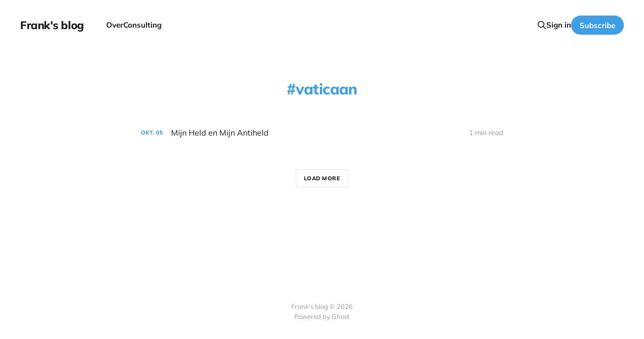

--- FILE ---
content_type: text/html; charset=utf-8
request_url: https://www.frank.be/tag/vaticaan/
body_size: 2799
content:
<!DOCTYPE html>
<html lang="nl">

<head>
    <meta charset="utf-8">
    <meta name="viewport" content="width=device-width, initial-scale=1">
    <title>vaticaan - Frank&#x27;s blog</title>
    <link rel="stylesheet" href="/assets/built/screen.css?v=0699119b54">

    <link rel="canonical" href="https://www.frank.be/tag/vaticaan/">
    <meta name="referrer" content="no-referrer-when-downgrade">
    
    <meta property="og:site_name" content="Frank&#x27;s blog">
    <meta property="og:type" content="website">
    <meta property="og:title" content="vaticaan - Frank&#x27;s blog">
    <meta property="og:url" content="https://www.frank.be/tag/vaticaan/">
    <meta name="twitter:card" content="summary">
    <meta name="twitter:title" content="vaticaan - Frank&#x27;s blog">
    <meta name="twitter:url" content="https://www.frank.be/tag/vaticaan/">
    <meta name="twitter:site" content="@frank_be">
    
    <script type="application/ld+json">
{
    "@context": "https://schema.org",
    "@type": "Series",
    "publisher": {
        "@type": "Organization",
        "name": "Frank&#x27;s blog",
        "url": "https://www.frank.be/",
        "logo": {
            "@type": "ImageObject",
            "url": "https://www.frank.be/favicon.ico",
            "width": 48,
            "height": 48
        }
    },
    "url": "https://www.frank.be/tag/vaticaan/",
    "name": "vaticaan",
    "mainEntityOfPage": "https://www.frank.be/tag/vaticaan/"
}
    </script>

    <meta name="generator" content="Ghost 5.76">
    <link rel="alternate" type="application/rss+xml" title="Frank&#x27;s blog" href="https://www.frank.be/rss/">
    <script defer src="https://cdn.jsdelivr.net/ghost/portal@~2.37/umd/portal.min.js" data-i18n="false" data-ghost="https://www.frank.be/" data-key="26b4b92ac274f9bc6144da9902" data-api="https://www.frank.be/ghost/api/content/" crossorigin="anonymous" type="ebdd069b4416bf6acaa7a2cc-text/javascript"></script><style id="gh-members-styles">.gh-post-upgrade-cta-content,
.gh-post-upgrade-cta {
    display: flex;
    flex-direction: column;
    align-items: center;
    font-family: -apple-system, BlinkMacSystemFont, 'Segoe UI', Roboto, Oxygen, Ubuntu, Cantarell, 'Open Sans', 'Helvetica Neue', sans-serif;
    text-align: center;
    width: 100%;
    color: #ffffff;
    font-size: 16px;
}

.gh-post-upgrade-cta-content {
    border-radius: 8px;
    padding: 40px 4vw;
}

.gh-post-upgrade-cta h2 {
    color: #ffffff;
    font-size: 28px;
    letter-spacing: -0.2px;
    margin: 0;
    padding: 0;
}

.gh-post-upgrade-cta p {
    margin: 20px 0 0;
    padding: 0;
}

.gh-post-upgrade-cta small {
    font-size: 16px;
    letter-spacing: -0.2px;
}

.gh-post-upgrade-cta a {
    color: #ffffff;
    cursor: pointer;
    font-weight: 500;
    box-shadow: none;
    text-decoration: underline;
}

.gh-post-upgrade-cta a:hover {
    color: #ffffff;
    opacity: 0.8;
    box-shadow: none;
    text-decoration: underline;
}

.gh-post-upgrade-cta a.gh-btn {
    display: block;
    background: #ffffff;
    text-decoration: none;
    margin: 28px 0 0;
    padding: 8px 18px;
    border-radius: 4px;
    font-size: 16px;
    font-weight: 600;
}

.gh-post-upgrade-cta a.gh-btn:hover {
    opacity: 0.92;
}</style>
    <script defer src="https://cdn.jsdelivr.net/ghost/sodo-search@~1.1/umd/sodo-search.min.js" data-key="26b4b92ac274f9bc6144da9902" data-styles="https://cdn.jsdelivr.net/ghost/sodo-search@~1.1/umd/main.css" data-sodo-search="https://www.frank.be/" crossorigin="anonymous" type="ebdd069b4416bf6acaa7a2cc-text/javascript"></script>
    
    <link href="https://www.frank.be/webmentions/receive/" rel="webmention">
    <script defer src="/public/cards.min.js?v=0699119b54" type="ebdd069b4416bf6acaa7a2cc-text/javascript"></script>
    <link rel="stylesheet" type="text/css" href="/public/cards.min.css?v=0699119b54">
    <script defer src="/public/comment-counts.min.js?v=0699119b54" data-ghost-comments-counts-api="https://www.frank.be/members/api/comments/counts/" type="ebdd069b4416bf6acaa7a2cc-text/javascript"></script>
    <script defer src="/public/member-attribution.min.js?v=0699119b54" type="ebdd069b4416bf6acaa7a2cc-text/javascript"></script>
    <script type="ebdd069b4416bf6acaa7a2cc-text/javascript">var search_key = '30a71f3cbd2f6100ef07cdda27';</script>
<!-- Pixel Code for https://app.tinyanalytics.io/ -->
<script defer src="https://app.tinyanalytics.io/pixel/qeR4mnJjaJmwrzdi" type="ebdd069b4416bf6acaa7a2cc-text/javascript"></script>
<!-- END Pixel Code -->
<!-- prism, syntax highlighting -->
<link rel="stylesheet" href="https://cdnjs.cloudflare.com/ajax/libs/prism/1.29.0/themes/prism.min.css" />
<!-- end prism, syntax highlighting -->
<style>:root {--ghost-accent-color: #3d9fe5;}</style>
</head>

<body class='tag-template tag-vaticaan is-head-left-logo'>
<div class="site">

    <header id="gh-head" class="gh-head gh-outer">
        <div class="gh-head-inner gh-inner">
            <div class="gh-head-brand">
                <div class="gh-head-brand-wrapper">
                    <a class="gh-head-logo" href="https://www.frank.be">
                            Frank&#x27;s blog
                    </a>
                </div>
                <button class="gh-search gh-icon-btn" aria-label="Search this site" data-ghost-search><svg xmlns="http://www.w3.org/2000/svg" fill="none" viewBox="0 0 24 24" stroke="currentColor" stroke-width="2" width="20" height="20"><path stroke-linecap="round" stroke-linejoin="round" d="M21 21l-6-6m2-5a7 7 0 11-14 0 7 7 0 0114 0z"></path></svg></button>
                <button class="gh-burger"></button>
            </div>

            <nav class="gh-head-menu">
                <ul class="nav">
    <li class="nav-over"><a href="https://www.frank.be/about/">Over</a></li>
    <li class="nav-consulting"><a href="https://kiwazo.com/">Consulting</a></li>
</ul>

            </nav>

            <div class="gh-head-actions">
                    <button class="gh-search gh-icon-btn" aria-label="Search this site" data-ghost-search><svg xmlns="http://www.w3.org/2000/svg" fill="none" viewBox="0 0 24 24" stroke="currentColor" stroke-width="2" width="20" height="20"><path stroke-linecap="round" stroke-linejoin="round" d="M21 21l-6-6m2-5a7 7 0 11-14 0 7 7 0 0114 0z"></path></svg></button>
                    <div class="gh-head-members">
                                <a class="gh-head-link" href="#/portal/signin" data-portal="signin">Sign in</a>
                                <a class="gh-head-btn gh-btn gh-primary-btn" href="#/portal/signup" data-portal="signup">Subscribe</a>
                    </div>
            </div>
        </div>
    </header>


    <div class="site-content">
        
<main class="site-main">

    <section class="tag">

        <div class="gh-canvas">

            <h1 class="tag-name">vaticaan</h1>



        </div>

    </section>

    <div class="post-feed gh-feed gh-canvas">
            <article class="feed public post tag-ivf tag-vaticaan tag-edwards no-image">

    <div class="feed-calendar">
        <div class="feed-calendar-month">
            okt.
        </div>
        <div class="feed-calendar-day">
            05
        </div>
    </div>

    <h2 class="feed-title">Mijn Held en Mijn Antiheld</h2>

    <div class="feed-right">
        <svg xmlns="http://www.w3.org/2000/svg" viewBox="0 0 32 32" fill="currentColor" class="icon icon-star">
    <path d="M16 23.027L24.24 28l-2.187-9.373 7.28-6.307-9.587-.827-3.747-8.827-3.747 8.827-9.587.827 7.267 6.307L7.759 28l8.24-4.973z"></path>
</svg>        <div class="feed-length">
            1 min read
        </div>
    </div>

    <svg xmlns="http://www.w3.org/2000/svg" viewBox="0 0 32 32" fill="currentColor" class="icon feed-icon">
    <path d="M11.453 22.107L17.56 16l-6.107-6.12L13.333 8l8 8-8 8-1.88-1.893z"></path>
</svg>
    <a class="u-permalink" href="/20101005mijn-held-en-mijn-antiheld/" aria-label="Mijn Held en Mijn Antiheld"></a>

</article>    </div>

    <nav class="load-more">
    <button class="button button-secondary gh-loadmore">Load more</button>
</nav>

</main>
    </div>

    <footer class="gh-foot no-menu gh-outer">
        <div class="gh-foot-inner gh-inner">
            <div class="gh-copyright">
                Frank&#x27;s blog © 2026
            </div>
            <div class="gh-powered-by">
                <a href="https://ghost.org/" target="_blank" rel="noopener">Powered by Ghost</a>
            </div>
        </div>
    </footer>

</div>


<script src="https://code.jquery.com/jquery-3.5.1.min.js" integrity="sha256-9/aliU8dGd2tb6OSsuzixeV4y/faTqgFtohetphbbj0=" crossorigin="anonymous" type="ebdd069b4416bf6acaa7a2cc-text/javascript">
</script>
<script src='/assets/built/main.min.js?v=0699119b54' type="ebdd069b4416bf6acaa7a2cc-text/javascript"></script>

<!-- prism, syntax highlighting -->
<script src="https://cdnjs.cloudflare.com/ajax/libs/prism/1.29.0/prism.min.js" type="ebdd069b4416bf6acaa7a2cc-text/javascript"></script>
<!-- end prism, syntax highlighting -->

<script src="/cdn-cgi/scripts/7d0fa10a/cloudflare-static/rocket-loader.min.js" data-cf-settings="ebdd069b4416bf6acaa7a2cc-|49" defer></script><script defer src="https://static.cloudflareinsights.com/beacon.min.js/vcd15cbe7772f49c399c6a5babf22c1241717689176015" integrity="sha512-ZpsOmlRQV6y907TI0dKBHq9Md29nnaEIPlkf84rnaERnq6zvWvPUqr2ft8M1aS28oN72PdrCzSjY4U6VaAw1EQ==" data-cf-beacon='{"version":"2024.11.0","token":"ab5d65d28e90402683e49de555a95388","r":1,"server_timing":{"name":{"cfCacheStatus":true,"cfEdge":true,"cfExtPri":true,"cfL4":true,"cfOrigin":true,"cfSpeedBrain":true},"location_startswith":null}}' crossorigin="anonymous"></script>
</body>
</html>